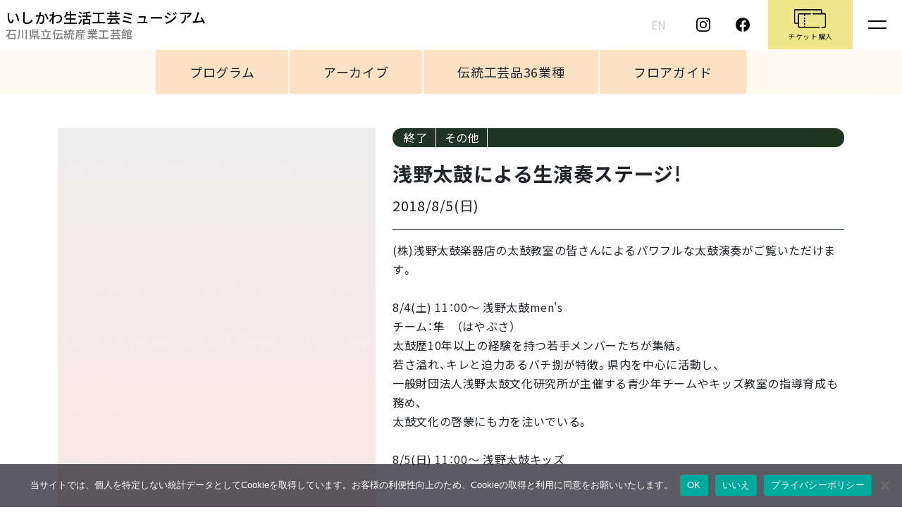

--- FILE ---
content_type: text/html; charset=UTF-8
request_url: https://www.ishikawa-densankan.jp/xo_event/xo_event-715/
body_size: 13877
content:
<!DOCTYPE HTML>
<html lang="ja">

<head>
  <meta charset="utf-8">
  <meta name="viewport" content="width=device-width,initial-scale=1">
  <link rel="icon" type="image/x-icon" href="https://www.ishikawa-densankan.jp/favicon.ico">
  <meta name="description" content="(株)浅野太鼓楽器店の太鼓教室の皆さんによるパワフルな太鼓演奏がご覧いただけます。8/4(土) 11：00～ 浅野太鼓men'sチーム：隼　（はやぶさ）太鼓歴10年以上の経験を持つ若手メンバーたちが集...">
<title>浅野太鼓による生演奏ステージ! &#8211; いしかわ生活工芸ミュージアム</title>
<meta name='robots' content='max-image-preview:large' />
<link rel='dns-prefetch' href='//code.jquery.com' />
<link rel='dns-prefetch' href='//cdn.jsdelivr.net' />
<link rel='dns-prefetch' href='//www.googletagmanager.com' />
<link rel="alternate" title="oEmbed (JSON)" type="application/json+oembed" href="https://www.ishikawa-densankan.jp/wp-json/oembed/1.0/embed?url=https%3A%2F%2Fwww.ishikawa-densankan.jp%2Fxo_event%2Fxo_event-715%2F" />
<link rel="alternate" title="oEmbed (XML)" type="text/xml+oembed" href="https://www.ishikawa-densankan.jp/wp-json/oembed/1.0/embed?url=https%3A%2F%2Fwww.ishikawa-densankan.jp%2Fxo_event%2Fxo_event-715%2F&#038;format=xml" />
<style id='wp-img-auto-sizes-contain-inline-css' type='text/css'>
img:is([sizes=auto i],[sizes^="auto," i]){contain-intrinsic-size:3000px 1500px}
/*# sourceURL=wp-img-auto-sizes-contain-inline-css */
</style>
<style id='wp-emoji-styles-inline-css' type='text/css'>

	img.wp-smiley, img.emoji {
		display: inline !important;
		border: none !important;
		box-shadow: none !important;
		height: 1em !important;
		width: 1em !important;
		margin: 0 0.07em !important;
		vertical-align: -0.1em !important;
		background: none !important;
		padding: 0 !important;
	}
/*# sourceURL=wp-emoji-styles-inline-css */
</style>
<style id='wp-block-library-inline-css' type='text/css'>
:root{--wp-block-synced-color:#7a00df;--wp-block-synced-color--rgb:122,0,223;--wp-bound-block-color:var(--wp-block-synced-color);--wp-editor-canvas-background:#ddd;--wp-admin-theme-color:#007cba;--wp-admin-theme-color--rgb:0,124,186;--wp-admin-theme-color-darker-10:#006ba1;--wp-admin-theme-color-darker-10--rgb:0,107,160.5;--wp-admin-theme-color-darker-20:#005a87;--wp-admin-theme-color-darker-20--rgb:0,90,135;--wp-admin-border-width-focus:2px}@media (min-resolution:192dpi){:root{--wp-admin-border-width-focus:1.5px}}.wp-element-button{cursor:pointer}:root .has-very-light-gray-background-color{background-color:#eee}:root .has-very-dark-gray-background-color{background-color:#313131}:root .has-very-light-gray-color{color:#eee}:root .has-very-dark-gray-color{color:#313131}:root .has-vivid-green-cyan-to-vivid-cyan-blue-gradient-background{background:linear-gradient(135deg,#00d084,#0693e3)}:root .has-purple-crush-gradient-background{background:linear-gradient(135deg,#34e2e4,#4721fb 50%,#ab1dfe)}:root .has-hazy-dawn-gradient-background{background:linear-gradient(135deg,#faaca8,#dad0ec)}:root .has-subdued-olive-gradient-background{background:linear-gradient(135deg,#fafae1,#67a671)}:root .has-atomic-cream-gradient-background{background:linear-gradient(135deg,#fdd79a,#004a59)}:root .has-nightshade-gradient-background{background:linear-gradient(135deg,#330968,#31cdcf)}:root .has-midnight-gradient-background{background:linear-gradient(135deg,#020381,#2874fc)}:root{--wp--preset--font-size--normal:16px;--wp--preset--font-size--huge:42px}.has-regular-font-size{font-size:1em}.has-larger-font-size{font-size:2.625em}.has-normal-font-size{font-size:var(--wp--preset--font-size--normal)}.has-huge-font-size{font-size:var(--wp--preset--font-size--huge)}.has-text-align-center{text-align:center}.has-text-align-left{text-align:left}.has-text-align-right{text-align:right}.has-fit-text{white-space:nowrap!important}#end-resizable-editor-section{display:none}.aligncenter{clear:both}.items-justified-left{justify-content:flex-start}.items-justified-center{justify-content:center}.items-justified-right{justify-content:flex-end}.items-justified-space-between{justify-content:space-between}.screen-reader-text{border:0;clip-path:inset(50%);height:1px;margin:-1px;overflow:hidden;padding:0;position:absolute;width:1px;word-wrap:normal!important}.screen-reader-text:focus{background-color:#ddd;clip-path:none;color:#444;display:block;font-size:1em;height:auto;left:5px;line-height:normal;padding:15px 23px 14px;text-decoration:none;top:5px;width:auto;z-index:100000}html :where(.has-border-color){border-style:solid}html :where([style*=border-top-color]){border-top-style:solid}html :where([style*=border-right-color]){border-right-style:solid}html :where([style*=border-bottom-color]){border-bottom-style:solid}html :where([style*=border-left-color]){border-left-style:solid}html :where([style*=border-width]){border-style:solid}html :where([style*=border-top-width]){border-top-style:solid}html :where([style*=border-right-width]){border-right-style:solid}html :where([style*=border-bottom-width]){border-bottom-style:solid}html :where([style*=border-left-width]){border-left-style:solid}html :where(img[class*=wp-image-]){height:auto;max-width:100%}:where(figure){margin:0 0 1em}html :where(.is-position-sticky){--wp-admin--admin-bar--position-offset:var(--wp-admin--admin-bar--height,0px)}@media screen and (max-width:600px){html :where(.is-position-sticky){--wp-admin--admin-bar--position-offset:0px}}

/*# sourceURL=wp-block-library-inline-css */
</style><style id='wp-block-image-inline-css' type='text/css'>
.wp-block-image>a,.wp-block-image>figure>a{display:inline-block}.wp-block-image img{box-sizing:border-box;height:auto;max-width:100%;vertical-align:bottom}@media not (prefers-reduced-motion){.wp-block-image img.hide{visibility:hidden}.wp-block-image img.show{animation:show-content-image .4s}}.wp-block-image[style*=border-radius] img,.wp-block-image[style*=border-radius]>a{border-radius:inherit}.wp-block-image.has-custom-border img{box-sizing:border-box}.wp-block-image.aligncenter{text-align:center}.wp-block-image.alignfull>a,.wp-block-image.alignwide>a{width:100%}.wp-block-image.alignfull img,.wp-block-image.alignwide img{height:auto;width:100%}.wp-block-image .aligncenter,.wp-block-image .alignleft,.wp-block-image .alignright,.wp-block-image.aligncenter,.wp-block-image.alignleft,.wp-block-image.alignright{display:table}.wp-block-image .aligncenter>figcaption,.wp-block-image .alignleft>figcaption,.wp-block-image .alignright>figcaption,.wp-block-image.aligncenter>figcaption,.wp-block-image.alignleft>figcaption,.wp-block-image.alignright>figcaption{caption-side:bottom;display:table-caption}.wp-block-image .alignleft{float:left;margin:.5em 1em .5em 0}.wp-block-image .alignright{float:right;margin:.5em 0 .5em 1em}.wp-block-image .aligncenter{margin-left:auto;margin-right:auto}.wp-block-image :where(figcaption){margin-bottom:1em;margin-top:.5em}.wp-block-image.is-style-circle-mask img{border-radius:9999px}@supports ((-webkit-mask-image:none) or (mask-image:none)) or (-webkit-mask-image:none){.wp-block-image.is-style-circle-mask img{border-radius:0;-webkit-mask-image:url('data:image/svg+xml;utf8,<svg viewBox="0 0 100 100" xmlns="http://www.w3.org/2000/svg"><circle cx="50" cy="50" r="50"/></svg>');mask-image:url('data:image/svg+xml;utf8,<svg viewBox="0 0 100 100" xmlns="http://www.w3.org/2000/svg"><circle cx="50" cy="50" r="50"/></svg>');mask-mode:alpha;-webkit-mask-position:center;mask-position:center;-webkit-mask-repeat:no-repeat;mask-repeat:no-repeat;-webkit-mask-size:contain;mask-size:contain}}:root :where(.wp-block-image.is-style-rounded img,.wp-block-image .is-style-rounded img){border-radius:9999px}.wp-block-image figure{margin:0}.wp-lightbox-container{display:flex;flex-direction:column;position:relative}.wp-lightbox-container img{cursor:zoom-in}.wp-lightbox-container img:hover+button{opacity:1}.wp-lightbox-container button{align-items:center;backdrop-filter:blur(16px) saturate(180%);background-color:#5a5a5a40;border:none;border-radius:4px;cursor:zoom-in;display:flex;height:20px;justify-content:center;opacity:0;padding:0;position:absolute;right:16px;text-align:center;top:16px;width:20px;z-index:100}@media not (prefers-reduced-motion){.wp-lightbox-container button{transition:opacity .2s ease}}.wp-lightbox-container button:focus-visible{outline:3px auto #5a5a5a40;outline:3px auto -webkit-focus-ring-color;outline-offset:3px}.wp-lightbox-container button:hover{cursor:pointer;opacity:1}.wp-lightbox-container button:focus{opacity:1}.wp-lightbox-container button:focus,.wp-lightbox-container button:hover,.wp-lightbox-container button:not(:hover):not(:active):not(.has-background){background-color:#5a5a5a40;border:none}.wp-lightbox-overlay{box-sizing:border-box;cursor:zoom-out;height:100vh;left:0;overflow:hidden;position:fixed;top:0;visibility:hidden;width:100%;z-index:100000}.wp-lightbox-overlay .close-button{align-items:center;cursor:pointer;display:flex;justify-content:center;min-height:40px;min-width:40px;padding:0;position:absolute;right:calc(env(safe-area-inset-right) + 16px);top:calc(env(safe-area-inset-top) + 16px);z-index:5000000}.wp-lightbox-overlay .close-button:focus,.wp-lightbox-overlay .close-button:hover,.wp-lightbox-overlay .close-button:not(:hover):not(:active):not(.has-background){background:none;border:none}.wp-lightbox-overlay .lightbox-image-container{height:var(--wp--lightbox-container-height);left:50%;overflow:hidden;position:absolute;top:50%;transform:translate(-50%,-50%);transform-origin:top left;width:var(--wp--lightbox-container-width);z-index:9999999999}.wp-lightbox-overlay .wp-block-image{align-items:center;box-sizing:border-box;display:flex;height:100%;justify-content:center;margin:0;position:relative;transform-origin:0 0;width:100%;z-index:3000000}.wp-lightbox-overlay .wp-block-image img{height:var(--wp--lightbox-image-height);min-height:var(--wp--lightbox-image-height);min-width:var(--wp--lightbox-image-width);width:var(--wp--lightbox-image-width)}.wp-lightbox-overlay .wp-block-image figcaption{display:none}.wp-lightbox-overlay button{background:none;border:none}.wp-lightbox-overlay .scrim{background-color:#fff;height:100%;opacity:.9;position:absolute;width:100%;z-index:2000000}.wp-lightbox-overlay.active{visibility:visible}@media not (prefers-reduced-motion){.wp-lightbox-overlay.active{animation:turn-on-visibility .25s both}.wp-lightbox-overlay.active img{animation:turn-on-visibility .35s both}.wp-lightbox-overlay.show-closing-animation:not(.active){animation:turn-off-visibility .35s both}.wp-lightbox-overlay.show-closing-animation:not(.active) img{animation:turn-off-visibility .25s both}.wp-lightbox-overlay.zoom.active{animation:none;opacity:1;visibility:visible}.wp-lightbox-overlay.zoom.active .lightbox-image-container{animation:lightbox-zoom-in .4s}.wp-lightbox-overlay.zoom.active .lightbox-image-container img{animation:none}.wp-lightbox-overlay.zoom.active .scrim{animation:turn-on-visibility .4s forwards}.wp-lightbox-overlay.zoom.show-closing-animation:not(.active){animation:none}.wp-lightbox-overlay.zoom.show-closing-animation:not(.active) .lightbox-image-container{animation:lightbox-zoom-out .4s}.wp-lightbox-overlay.zoom.show-closing-animation:not(.active) .lightbox-image-container img{animation:none}.wp-lightbox-overlay.zoom.show-closing-animation:not(.active) .scrim{animation:turn-off-visibility .4s forwards}}@keyframes show-content-image{0%{visibility:hidden}99%{visibility:hidden}to{visibility:visible}}@keyframes turn-on-visibility{0%{opacity:0}to{opacity:1}}@keyframes turn-off-visibility{0%{opacity:1;visibility:visible}99%{opacity:0;visibility:visible}to{opacity:0;visibility:hidden}}@keyframes lightbox-zoom-in{0%{transform:translate(calc((-100vw + var(--wp--lightbox-scrollbar-width))/2 + var(--wp--lightbox-initial-left-position)),calc(-50vh + var(--wp--lightbox-initial-top-position))) scale(var(--wp--lightbox-scale))}to{transform:translate(-50%,-50%) scale(1)}}@keyframes lightbox-zoom-out{0%{transform:translate(-50%,-50%) scale(1);visibility:visible}99%{visibility:visible}to{transform:translate(calc((-100vw + var(--wp--lightbox-scrollbar-width))/2 + var(--wp--lightbox-initial-left-position)),calc(-50vh + var(--wp--lightbox-initial-top-position))) scale(var(--wp--lightbox-scale));visibility:hidden}}
/*# sourceURL=https://www.ishikawa-densankan.jp/wp-includes/blocks/image/style.min.css */
</style>
<style id='global-styles-inline-css' type='text/css'>
:root{--wp--preset--aspect-ratio--square: 1;--wp--preset--aspect-ratio--4-3: 4/3;--wp--preset--aspect-ratio--3-4: 3/4;--wp--preset--aspect-ratio--3-2: 3/2;--wp--preset--aspect-ratio--2-3: 2/3;--wp--preset--aspect-ratio--16-9: 16/9;--wp--preset--aspect-ratio--9-16: 9/16;--wp--preset--color--black: #000000;--wp--preset--color--cyan-bluish-gray: #abb8c3;--wp--preset--color--white: #ffffff;--wp--preset--color--pale-pink: #f78da7;--wp--preset--color--vivid-red: #cf2e2e;--wp--preset--color--luminous-vivid-orange: #ff6900;--wp--preset--color--luminous-vivid-amber: #fcb900;--wp--preset--color--light-green-cyan: #7bdcb5;--wp--preset--color--vivid-green-cyan: #00d084;--wp--preset--color--pale-cyan-blue: #8ed1fc;--wp--preset--color--vivid-cyan-blue: #0693e3;--wp--preset--color--vivid-purple: #9b51e0;--wp--preset--gradient--vivid-cyan-blue-to-vivid-purple: linear-gradient(135deg,rgb(6,147,227) 0%,rgb(155,81,224) 100%);--wp--preset--gradient--light-green-cyan-to-vivid-green-cyan: linear-gradient(135deg,rgb(122,220,180) 0%,rgb(0,208,130) 100%);--wp--preset--gradient--luminous-vivid-amber-to-luminous-vivid-orange: linear-gradient(135deg,rgb(252,185,0) 0%,rgb(255,105,0) 100%);--wp--preset--gradient--luminous-vivid-orange-to-vivid-red: linear-gradient(135deg,rgb(255,105,0) 0%,rgb(207,46,46) 100%);--wp--preset--gradient--very-light-gray-to-cyan-bluish-gray: linear-gradient(135deg,rgb(238,238,238) 0%,rgb(169,184,195) 100%);--wp--preset--gradient--cool-to-warm-spectrum: linear-gradient(135deg,rgb(74,234,220) 0%,rgb(151,120,209) 20%,rgb(207,42,186) 40%,rgb(238,44,130) 60%,rgb(251,105,98) 80%,rgb(254,248,76) 100%);--wp--preset--gradient--blush-light-purple: linear-gradient(135deg,rgb(255,206,236) 0%,rgb(152,150,240) 100%);--wp--preset--gradient--blush-bordeaux: linear-gradient(135deg,rgb(254,205,165) 0%,rgb(254,45,45) 50%,rgb(107,0,62) 100%);--wp--preset--gradient--luminous-dusk: linear-gradient(135deg,rgb(255,203,112) 0%,rgb(199,81,192) 50%,rgb(65,88,208) 100%);--wp--preset--gradient--pale-ocean: linear-gradient(135deg,rgb(255,245,203) 0%,rgb(182,227,212) 50%,rgb(51,167,181) 100%);--wp--preset--gradient--electric-grass: linear-gradient(135deg,rgb(202,248,128) 0%,rgb(113,206,126) 100%);--wp--preset--gradient--midnight: linear-gradient(135deg,rgb(2,3,129) 0%,rgb(40,116,252) 100%);--wp--preset--font-size--small: 13px;--wp--preset--font-size--medium: 20px;--wp--preset--font-size--large: 36px;--wp--preset--font-size--x-large: 42px;--wp--preset--spacing--20: 0.44rem;--wp--preset--spacing--30: 0.67rem;--wp--preset--spacing--40: 1rem;--wp--preset--spacing--50: 1.5rem;--wp--preset--spacing--60: 2.25rem;--wp--preset--spacing--70: 3.38rem;--wp--preset--spacing--80: 5.06rem;--wp--preset--shadow--natural: 6px 6px 9px rgba(0, 0, 0, 0.2);--wp--preset--shadow--deep: 12px 12px 50px rgba(0, 0, 0, 0.4);--wp--preset--shadow--sharp: 6px 6px 0px rgba(0, 0, 0, 0.2);--wp--preset--shadow--outlined: 6px 6px 0px -3px rgb(255, 255, 255), 6px 6px rgb(0, 0, 0);--wp--preset--shadow--crisp: 6px 6px 0px rgb(0, 0, 0);}:where(.is-layout-flex){gap: 0.5em;}:where(.is-layout-grid){gap: 0.5em;}body .is-layout-flex{display: flex;}.is-layout-flex{flex-wrap: wrap;align-items: center;}.is-layout-flex > :is(*, div){margin: 0;}body .is-layout-grid{display: grid;}.is-layout-grid > :is(*, div){margin: 0;}:where(.wp-block-columns.is-layout-flex){gap: 2em;}:where(.wp-block-columns.is-layout-grid){gap: 2em;}:where(.wp-block-post-template.is-layout-flex){gap: 1.25em;}:where(.wp-block-post-template.is-layout-grid){gap: 1.25em;}.has-black-color{color: var(--wp--preset--color--black) !important;}.has-cyan-bluish-gray-color{color: var(--wp--preset--color--cyan-bluish-gray) !important;}.has-white-color{color: var(--wp--preset--color--white) !important;}.has-pale-pink-color{color: var(--wp--preset--color--pale-pink) !important;}.has-vivid-red-color{color: var(--wp--preset--color--vivid-red) !important;}.has-luminous-vivid-orange-color{color: var(--wp--preset--color--luminous-vivid-orange) !important;}.has-luminous-vivid-amber-color{color: var(--wp--preset--color--luminous-vivid-amber) !important;}.has-light-green-cyan-color{color: var(--wp--preset--color--light-green-cyan) !important;}.has-vivid-green-cyan-color{color: var(--wp--preset--color--vivid-green-cyan) !important;}.has-pale-cyan-blue-color{color: var(--wp--preset--color--pale-cyan-blue) !important;}.has-vivid-cyan-blue-color{color: var(--wp--preset--color--vivid-cyan-blue) !important;}.has-vivid-purple-color{color: var(--wp--preset--color--vivid-purple) !important;}.has-black-background-color{background-color: var(--wp--preset--color--black) !important;}.has-cyan-bluish-gray-background-color{background-color: var(--wp--preset--color--cyan-bluish-gray) !important;}.has-white-background-color{background-color: var(--wp--preset--color--white) !important;}.has-pale-pink-background-color{background-color: var(--wp--preset--color--pale-pink) !important;}.has-vivid-red-background-color{background-color: var(--wp--preset--color--vivid-red) !important;}.has-luminous-vivid-orange-background-color{background-color: var(--wp--preset--color--luminous-vivid-orange) !important;}.has-luminous-vivid-amber-background-color{background-color: var(--wp--preset--color--luminous-vivid-amber) !important;}.has-light-green-cyan-background-color{background-color: var(--wp--preset--color--light-green-cyan) !important;}.has-vivid-green-cyan-background-color{background-color: var(--wp--preset--color--vivid-green-cyan) !important;}.has-pale-cyan-blue-background-color{background-color: var(--wp--preset--color--pale-cyan-blue) !important;}.has-vivid-cyan-blue-background-color{background-color: var(--wp--preset--color--vivid-cyan-blue) !important;}.has-vivid-purple-background-color{background-color: var(--wp--preset--color--vivid-purple) !important;}.has-black-border-color{border-color: var(--wp--preset--color--black) !important;}.has-cyan-bluish-gray-border-color{border-color: var(--wp--preset--color--cyan-bluish-gray) !important;}.has-white-border-color{border-color: var(--wp--preset--color--white) !important;}.has-pale-pink-border-color{border-color: var(--wp--preset--color--pale-pink) !important;}.has-vivid-red-border-color{border-color: var(--wp--preset--color--vivid-red) !important;}.has-luminous-vivid-orange-border-color{border-color: var(--wp--preset--color--luminous-vivid-orange) !important;}.has-luminous-vivid-amber-border-color{border-color: var(--wp--preset--color--luminous-vivid-amber) !important;}.has-light-green-cyan-border-color{border-color: var(--wp--preset--color--light-green-cyan) !important;}.has-vivid-green-cyan-border-color{border-color: var(--wp--preset--color--vivid-green-cyan) !important;}.has-pale-cyan-blue-border-color{border-color: var(--wp--preset--color--pale-cyan-blue) !important;}.has-vivid-cyan-blue-border-color{border-color: var(--wp--preset--color--vivid-cyan-blue) !important;}.has-vivid-purple-border-color{border-color: var(--wp--preset--color--vivid-purple) !important;}.has-vivid-cyan-blue-to-vivid-purple-gradient-background{background: var(--wp--preset--gradient--vivid-cyan-blue-to-vivid-purple) !important;}.has-light-green-cyan-to-vivid-green-cyan-gradient-background{background: var(--wp--preset--gradient--light-green-cyan-to-vivid-green-cyan) !important;}.has-luminous-vivid-amber-to-luminous-vivid-orange-gradient-background{background: var(--wp--preset--gradient--luminous-vivid-amber-to-luminous-vivid-orange) !important;}.has-luminous-vivid-orange-to-vivid-red-gradient-background{background: var(--wp--preset--gradient--luminous-vivid-orange-to-vivid-red) !important;}.has-very-light-gray-to-cyan-bluish-gray-gradient-background{background: var(--wp--preset--gradient--very-light-gray-to-cyan-bluish-gray) !important;}.has-cool-to-warm-spectrum-gradient-background{background: var(--wp--preset--gradient--cool-to-warm-spectrum) !important;}.has-blush-light-purple-gradient-background{background: var(--wp--preset--gradient--blush-light-purple) !important;}.has-blush-bordeaux-gradient-background{background: var(--wp--preset--gradient--blush-bordeaux) !important;}.has-luminous-dusk-gradient-background{background: var(--wp--preset--gradient--luminous-dusk) !important;}.has-pale-ocean-gradient-background{background: var(--wp--preset--gradient--pale-ocean) !important;}.has-electric-grass-gradient-background{background: var(--wp--preset--gradient--electric-grass) !important;}.has-midnight-gradient-background{background: var(--wp--preset--gradient--midnight) !important;}.has-small-font-size{font-size: var(--wp--preset--font-size--small) !important;}.has-medium-font-size{font-size: var(--wp--preset--font-size--medium) !important;}.has-large-font-size{font-size: var(--wp--preset--font-size--large) !important;}.has-x-large-font-size{font-size: var(--wp--preset--font-size--x-large) !important;}
/*# sourceURL=global-styles-inline-css */
</style>

<style id='classic-theme-styles-inline-css' type='text/css'>
/*! This file is auto-generated */
.wp-block-button__link{color:#fff;background-color:#32373c;border-radius:9999px;box-shadow:none;text-decoration:none;padding:calc(.667em + 2px) calc(1.333em + 2px);font-size:1.125em}.wp-block-file__button{background:#32373c;color:#fff;text-decoration:none}
/*# sourceURL=/wp-includes/css/classic-themes.min.css */
</style>
<link rel='stylesheet' id='bogo-css' href='https://www.ishikawa-densankan.jp/wp-content/plugins/bogo/includes/css/style.css?ver=3.9.1' type='text/css' media='all' />
<link rel='stylesheet' id='cookie-notice-front-css' href='https://www.ishikawa-densankan.jp/wp-content/plugins/cookie-notice/css/front.min.css?ver=2.5.11' type='text/css' media='all' />
<link rel='stylesheet' id='lbwps-styles-css' href='https://www.ishikawa-densankan.jp/wp-content/plugins/lightbox-photoswipe/assets/ps4/styles/default.css?ver=5.8.1' type='text/css' media='all' />
<link rel='stylesheet' id='search-filter-plugin-styles-css' href='https://www.ishikawa-densankan.jp/wp-content/plugins/search-filter-pro/public/assets/css/search-filter.min.css?ver=2.5.21' type='text/css' media='all' />
<link rel='stylesheet' id='xo-event-calendar-css' href='https://www.ishikawa-densankan.jp/wp-content/plugins/xo-event-calendar/css/xo-event-calendar.css?ver=3.2.10' type='text/css' media='all' />
<link rel='stylesheet' id='xo-event-calendar-event-calendar-css' href='https://www.ishikawa-densankan.jp/wp-content/plugins/xo-event-calendar/build/event-calendar/style-index.css?ver=3.2.10' type='text/css' media='all' />
<link rel='stylesheet' id='yakuhan-css' href='https://cdn.jsdelivr.net/npm/yakuhanjp@4.0.1/dist/css/yakuhanjp.css?ver=08f79208fb15a412bdc3750bcd157580' type='text/css' media='all' />
<link rel='stylesheet' id='bootstrap5-css' href='https://cdn.jsdelivr.net/npm/bootstrap@5.2.3/dist/css/bootstrap.min.css?ver=08f79208fb15a412bdc3750bcd157580' type='text/css' media='all' />
<link rel='stylesheet' id='swiper-css' href='https://www.ishikawa-densankan.jp/wp-content/themes/Traditional-Art-and-Craft/dist/css/swiper-bundle.min.css?ver=08f79208fb15a412bdc3750bcd157580' type='text/css' media='all' />
<link rel='stylesheet' id='hint-css' href='https://www.ishikawa-densankan.jp/wp-content/themes/Traditional-Art-and-Craft/dist/css/scroll-hint.css?ver=08f79208fb15a412bdc3750bcd157580' type='text/css' media='all' />
<link rel='stylesheet' id='main-style-css' href='https://www.ishikawa-densankan.jp/wp-content/themes/Traditional-Art-and-Craft/style.css?ver=1759975119' type='text/css' media='all' />
<link rel='stylesheet' id='mts_simple_booking_front-css' href='https://www.ishikawa-densankan.jp/wp-content/plugins/mts-simple-booking/css/mtssb-front.css?ver=08f79208fb15a412bdc3750bcd157580' type='text/css' media='all' />
<script type="text/javascript" src="https://code.jquery.com/jquery-3.6.4.min.js" id="jquery-js"></script>
<script type="text/javascript" id="search-filter-plugin-build-js-extra">
/* <![CDATA[ */
var SF_LDATA = {"ajax_url":"https://www.ishikawa-densankan.jp/wp-admin/admin-ajax.php","home_url":"https://www.ishikawa-densankan.jp/","extensions":[]};
//# sourceURL=search-filter-plugin-build-js-extra
/* ]]> */
</script>
<script type="text/javascript" src="https://www.ishikawa-densankan.jp/wp-content/plugins/search-filter-pro/public/assets/js/search-filter-build.min.js?ver=2.5.21" id="search-filter-plugin-build-js"></script>
<script type="text/javascript" src="https://www.ishikawa-densankan.jp/wp-content/plugins/search-filter-pro/public/assets/js/chosen.jquery.min.js?ver=2.5.21" id="search-filter-plugin-chosen-js"></script>
<script type="text/javascript" src="https://cdn.jsdelivr.net/npm/bootstrap@5.2.3/dist/js/bootstrap.bundle.min.js" id="bootstrap5-js"></script>
<script type="text/javascript" src="https://www.ishikawa-densankan.jp/wp-content/themes/Traditional-Art-and-Craft/dist/js/swiper-bundle.min.js" id="swiper-js"></script>
<script type="text/javascript" src="https://www.ishikawa-densankan.jp/wp-content/themes/Traditional-Art-and-Craft/dist/js/scroll-hint.min.js" id="hint-js"></script>

<!-- Site Kit によって追加された Google タグ（gtag.js）スニペット -->
<!-- Google アナリティクス スニペット (Site Kit が追加) -->
<script type="text/javascript" src="https://www.googletagmanager.com/gtag/js?id=GT-T94VBZK6" id="google_gtagjs-js" async></script>
<script type="text/javascript" id="google_gtagjs-js-after">
/* <![CDATA[ */
window.dataLayer = window.dataLayer || [];function gtag(){dataLayer.push(arguments);}
gtag("set","linker",{"domains":["www.ishikawa-densankan.jp"]});
gtag("js", new Date());
gtag("set", "developer_id.dZTNiMT", true);
gtag("config", "GT-T94VBZK6");
//# sourceURL=google_gtagjs-js-after
/* ]]> */
</script>
<link rel="https://api.w.org/" href="https://www.ishikawa-densankan.jp/wp-json/" /><link rel="alternate" title="JSON" type="application/json" href="https://www.ishikawa-densankan.jp/wp-json/wp/v2/xo_event/715" /><link rel="EditURI" type="application/rsd+xml" title="RSD" href="https://www.ishikawa-densankan.jp/xmlrpc.php?rsd" />

<link rel="canonical" href="https://www.ishikawa-densankan.jp/xo_event/xo_event-715/" />
<link rel='shortlink' href='https://www.ishikawa-densankan.jp/?p=715' />
<meta name="generator" content="Site Kit by Google 1.168.0" />
<meta property="og:type" content="article">
<meta property="og:url" content="https://www.ishikawa-densankan.jp/xo_event/xo_event-715/">
<meta property="og:title" content="浅野太鼓による生演奏ステージ!">
<meta property="og:description" content="(株)浅野太鼓楽器店の太鼓教室の皆さんによるパワフルな太鼓演奏がご覧いただけます。8/4(土) 11：00～ 浅野太鼓men&#039;sチーム：隼　（はやぶさ）太鼓歴1...">
<meta property="og:image" content="https://www.ishikawa-densankan.jp/wp-content/themes/Traditional-Art-and-Craft/images/OGP.png">
<meta property="og:site_name" content="いしかわ生活工芸ミュージアム">
<meta property="og:locale" content="ja_JP">
<meta name="twitter:card" content="summary_large_image">
</head>

<body class="wp-singular xo_event-template-default single single-xo_event postid-715 wp-theme-Traditional-Art-and-Craft ja cookies-not-set">

  <header class="fixed-top">
    <nav class="navbar p-0">
      <div class="container-fluid align-items-center g-0">
        <a class="navbar-brand ps-2" href="https://www.ishikawa-densankan.jp">
          <h1 class="site-title mb-0">いしかわ生活工芸ミュージアム <span>石川県立伝統産業工芸館</span></h1>        </a>
        <div class="col-auto ms-auto align-items-center d-none d-md-flex">
          <ul class="bogo-language-switcher list-view"><li class="en-US en first"><span class="bogo-language-name">EN</span></li>
<li class="ja current last"><span class="bogo-language-name"><a rel="alternate" hreflang="ja" href="https://www.ishikawa-densankan.jp/xo_event/xo_event-715/" title="JP" class="current" aria-current="page">JP</a></span></li>
</ul><a class="nav_icon" href="https://www.instagram.com/densankan/" target="_blank"><img src="https://www.ishikawa-densankan.jp/wp-content/themes/Traditional-Art-and-Craft/images/instagram.svg" alt="instagram"></a><a class="nav_icon" href="https://www.facebook.com/DENSANKAN/" target="_blank"><img src="https://www.ishikawa-densankan.jp/wp-content/themes/Traditional-Art-and-Craft/images/facebook.svg" alt="facebook"></a><a class="nav_e-tix ms-auto" href="https://www.e-tix.jp/ishikawa-densankan/" target="_blank"><span>チケット購入</span></a>        </div>
        <button class="navbar-toggler" type="button" data-bs-toggle="collapse" data-bs-target="#main-menu" aria-controls="main-menu" aria-expanded="false" aria-label="Toggle navigation">
  <span class="navbar-toggler-icon"></span>
</button>

<div class="collapse navbar-collapse" id="main-menu">
  <ul id="menu-header" class="navbar-nav ms-auto "><li  id="menu-item-505" class="menu-item menu-item-type-custom menu-item-object-custom menu-item-home nav-item nav-item-505"><a href="https://www.ishikawa-densankan.jp/" class="nav-link ">ホーム</a></li>
<li  id="menu-item-93" class="menu-item menu-item-type-post_type menu-item-object-page nav-item nav-item-93"><a href="https://www.ishikawa-densankan.jp/information/" class="nav-link ">インフォメーション</a></li>
<li  id="menu-item-2037" class="menu-item menu-item-type-post_type menu-item-object-page nav-item nav-item-2037"><a href="https://www.ishikawa-densankan.jp/experience-program/" class="nav-link ">体験プログラム</a></li>
<li  id="menu-item-80" class="menu-item menu-item-type-post_type menu-item-object-page nav-item nav-item-80"><a href="https://www.ishikawa-densankan.jp/inquiry/" class="nav-link ">お問い合わせ</a></li>
</ul>  <div class="d-flex d-md-none justify-content-between w-100">
    <ul class="bogo-language-switcher list-view"><li class="en-US en first"><span class="bogo-language-name">EN</span></li>
<li class="ja current last"><span class="bogo-language-name"><a rel="alternate" hreflang="ja" href="https://www.ishikawa-densankan.jp/xo_event/xo_event-715/" title="JP" class="current" aria-current="page">JP</a></span></li>
</ul><a class="nav_icon" href="https://www.instagram.com/densankan/" target="_blank"><img src="https://www.ishikawa-densankan.jp/wp-content/themes/Traditional-Art-and-Craft/images/instagram.svg" target="_blank"></a><a class="nav_icon" href="https://www.facebook.com/DENSANKAN/" target="_blank"><img src="https://www.ishikawa-densankan.jp/wp-content/themes/Traditional-Art-and-Craft/images/facebook.svg" target="_blank"></a>    <a class="nav_e-tix" href="https://www.e-tix.jp/ishikawa-densankan/" target="_blank"><span>チケット購入</span></a>
  </div>
</div>      </div>
    </nav>

  </header>

  <main role="main">
    <div id="navigation" class="nav_main">
  <ul id="menu-g_nav" class="g-nav ms-auto mb-0 "><li id="menu-item-459" class="menu-item menu-item-type-post_type menu-item-object-page menu-item-459"><a href="https://www.ishikawa-densankan.jp/program/">プログラム</a></li>
<li id="menu-item-461" class="menu-item menu-item-type-custom menu-item-object-custom menu-item-461"><a href="https://www.ishikawa-densankan.jp/xo_event">アーカイブ</a></li>
<li id="menu-item-460" class="menu-item menu-item-type-post_type_archive menu-item-object-collection menu-item-460"><a href="https://www.ishikawa-densankan.jp/collection/">伝統工芸品36業種</a></li>
<li id="menu-item-458" class="menu-item menu-item-type-post_type menu-item-object-page menu-item-458"><a href="https://www.ishikawa-densankan.jp/floor_guide/">フロアガイド</a></li>
</ul></div>

<script>
  $(document).ready(function() {
    var lastScrollTop = 0;
    $(window).scroll(function() {
      var currentScroll = $(this).scrollTop();
      if (currentScroll > lastScrollTop) {
        // console.log("下にスクロールしています");
        $('#navigation').css('top', '-70px');
      } else {
        // console.log("上にスクロールしています");
        $('#navigation').css('top', '70px');
      }
      lastScrollTop = currentScroll <= 0 ? 0 : currentScroll;
    });
  });
</script>

    <div class="section">
      <div class="container">
        <div class="event__row row justify-content-center my-5">
          <div class="col-12 col-md-5"><div><img class="card-img-top mb-4" src="https://www.ishikawa-densankan.jp/wp-content/themes/Traditional-Art-and-Craft/images/noimg.png" title="NoImage"></div></div><div class="col-12 col-md-7"><div class="d-flex flex-wrap event_set st_end"><div class="event_status col-auto st_end__cont">終了</div>
<div class="event_cat col-auto sonota">その他</div>
</div><div class="event_info"><h4 class="event_title"><b>浅野太鼓による生演奏ステージ!</b></h4><p class="event_kikan mb-0"><span>2018/8/5(日)</span></p></div><!-- wp:paragraph -->
<p>(株)浅野太鼓楽器店の太鼓教室の皆さんによるパワフルな太鼓演奏がご覧いただけます。<br><br>8/4(土) 11：00～ 浅野太鼓men's<br>チーム：隼　（はやぶさ）<br>太鼓歴10年以上の経験を持つ若手メンバーたちが集結。<br>若さ溢れ、キレと迫力あるバチ捌が特徴。県内を中心に活動し、<br>一般財団法人浅野太鼓文化研究所が主催する青少年チームやキッズ教室の指導育成も務め、<br>太鼓文化の啓蒙にも力を注いでいる。<br><br>8/5(日) 11：00～ 浅野太鼓キッズ</p>
<!-- /wp:paragraph --></div></div>        </div>
      </div><!-- container -->
    </div><!-- section -->
    <!-- Modal -->
    <div class="modal fade" id="imageModal" tabindex="-1" aria-labelledby="imageModalLabel" aria-hidden="true">
      <div class="modal-dialog modal-dialog-centered modal-xl">
        <img src="<br />
<b>Warning</b>:  Undefined variable $image_url in <b>/home/densankan/ishikawa-densankan.jp/public_html/wp-content/themes/Traditional-Art-and-Craft/single-xo_event.php</b> on line <b>60</b><br />
<br />
<b>Warning</b>:  Trying to access array offset on value of type null in <b>/home/densankan/ishikawa-densankan.jp/public_html/wp-content/themes/Traditional-Art-and-Craft/single-xo_event.php</b> on line <b>60</b><br />
" alt="浅野太鼓による生演奏ステージ!" class="img-fluid d-block mx-auto" style="background: white;">
      </div>
    </div>

<!-- 前後の投稿リンク -->
<div class="container-fluid">
  <div class="post-navigation row mb-5 justify-content-between align-items-end">
    <div class="previous-post col">
      <a href="https://www.ishikawa-densankan.jp/xo_event/xo_event-764/" title="GW特別企画！和太鼓演奏会「浅野太鼓」">GW特別企画！和太鼓演奏会「浅野太鼓」</a>    </div>
    <div class="next-post col text-end">
      <a href="https://www.ishikawa-densankan.jp/xo_event/xo_event-702/" title="秋のミュージアムウィーク">秋のミュージアムウィーク</a>    </div>
  </div>
</div>
<br>

  <div class="section ft_section bg_main">
          <div class="container">
      <aside class="widgets">
        <div class="row row-cols-2 row-cols-md-5 justify-content-center g-5">
          <div class="col">
<figure class="wp-block-image size-full"><a href="http://ishikawa-densankan.jp/demonstration/"><img loading="lazy" decoding="async" width="400" height="285" src="http://ishikawa-densankan.jp/wp-content/uploads/2024/05/jituen.webp" alt="伝統工芸士による実演・体験" class="wp-image-927" srcset="https://www.ishikawa-densankan.jp/wp-content/uploads/2024/05/jituen.webp 400w, https://www.ishikawa-densankan.jp/wp-content/uploads/2024/05/jituen-300x214.webp 300w" sizes="auto, (max-width: 400px) 100vw, 400px" /></a></figure>
</div><div class="col">
<figure class="wp-block-image size-full"><a href="http://ishikawa-densankan.jp/experience-program/"><img loading="lazy" decoding="async" width="400" height="284" src="http://ishikawa-densankan.jp/wp-content/uploads/2024/05/taiken.png" alt="体験プログラム" class="wp-image-928" srcset="https://www.ishikawa-densankan.jp/wp-content/uploads/2024/05/taiken.png 400w, https://www.ishikawa-densankan.jp/wp-content/uploads/2024/05/taiken-300x213.png 300w" sizes="auto, (max-width: 400px) 100vw, 400px" /></a></figure>
</div><div class="col">
<figure class="wp-block-image size-full"><a href="http://ishikawa-densankan.jp/mikke/"><img loading="lazy" decoding="async" width="400" height="283" src="http://ishikawa-densankan.jp/wp-content/uploads/2024/05/mikke.png" alt="いしかわのすてきなものMIKKE" class="wp-image-926" srcset="https://www.ishikawa-densankan.jp/wp-content/uploads/2024/05/mikke.png 400w, https://www.ishikawa-densankan.jp/wp-content/uploads/2024/05/mikke-300x212.png 300w" sizes="auto, (max-width: 400px) 100vw, 400px" /></a></figure>
</div>        </div>
      </aside>
    </div><!-- .container -->
    </div>
</main>

<!-- FOOTER -->
<footer id="footer" class="footer">
  <div id="page-top"><a href="#" aria-label="ページトップへ戻る"><svg xmlns="http://www.w3.org/2000/svg" width="16" height="16" fill="currentColor" class="bi bi-chevron-up" viewBox="0 0 16 16">
        <path fill-rule="evenodd" d="M7.646 4.646a.5.5 0 0 1 .708 0l6 6a.5.5 0 0 1-.708.708L8 5.707l-5.646 5.647a.5.5 0 0 1-.708-.708z" />
      </svg></a></div>
  <div class="container">
    <div class="row g-3 justify-content-between mb-4">
      <div class="col-12 col-md ft_info">
                  <p class="mb-2"><span class="span">住 所</span>〒920-0936 金沢市兼六町1番1号</p>
          <p><span class="span">TEL</span>076-262-2020</p>
          <p><span class="span">FAX</span>076-262-8690</p>
          <p><span class="span">開館時間</span><span>午前9時から午後5時 <small class="d-inline-block">（入館は4時45分まで）</small></span></p>
          <p><span class="span">休館日</span><span>4月～11月は、毎月第3木曜日 <br>12月～3月は、毎週木曜日及び年末・年始 <small class="d-inline-block">（祝日の木曜日は除く）</small></span></p>
              </div>

      <div class="col-12 col-md-auto">
        <a class="navbar-brand text-center" href="https://www.ishikawa-densankan.jp">
          <h1 class="site-title mb-0">いしかわ生活工芸ミュージアム <span>石川県立伝統産業工芸館</span></h1>        </a>
      </div>
    </div>
    <div class="row justify-content-center g-0 align-items-center">
      <div class="col-auto">
        <p class="mb-0 small copy"><small>
            <svg xmlns="http://www.w3.org/2000/svg" width="12" height="12" fill="currentColor" class="bi bi-c-circle" viewBox="0 0 16 16">
              <path d="M1 8a7 7 0 1 0 14 0A7 7 0 0 0 1 8m15 0A8 8 0 1 1 0 8a8 8 0 0 1 16 0M8.146 4.992c-1.212 0-1.927.92-1.927 2.502v1.06c0 1.571.703 2.462 1.927 2.462.979 0 1.641-.586 1.729-1.418h1.295v.093c-.1 1.448-1.354 2.467-3.03 2.467-2.091 0-3.269-1.336-3.269-3.603V7.482c0-2.261 1.201-3.638 3.27-3.638 1.681 0 2.935 1.054 3.029 2.572v.088H9.875c-.088-.879-.768-1.512-1.729-1.512" />
            </svg> 2010 - 2026            TRADITIONAL ARTS & CRAFTS OF ISHIKAWA.</small> - </p>
      </div>
      <div class="col-auto">
        <ul class="ft-nav ms-2"><li id="menu-item-577" class="menu-item menu-item-type-post_type menu-item-object-page menu-item-privacy-policy menu-item-577"><a rel="privacy-policy" href="https://www.ishikawa-densankan.jp/privacy-policy/"><span>プライバシーポリシー</span></a></li>
</ul>      </div>
    </div>
  </div>
</footer>

<script type="speculationrules">
{"prefetch":[{"source":"document","where":{"and":[{"href_matches":"/*"},{"not":{"href_matches":["/wp-*.php","/wp-admin/*","/wp-content/uploads/*","/wp-content/*","/wp-content/plugins/*","/wp-content/themes/Traditional-Art-and-Craft/*","/*\\?(.+)"]}},{"not":{"selector_matches":"a[rel~=\"nofollow\"]"}},{"not":{"selector_matches":".no-prefetch, .no-prefetch a"}}]},"eagerness":"conservative"}]}
</script>
<div class="pswp" tabindex="-1" role="dialog" aria-hidden="true">
    <div class="pswp__bg"></div>
    <div class="pswp__scroll-wrap">
        <div class="pswp__container">
            <div class="pswp__item"></div>
            <div class="pswp__item"></div>
            <div class="pswp__item"></div>
        </div>
        <div class="pswp__ui pswp__ui--hidden">
            <div class="pswp__top-bar">
                <div class="pswp__counter"></div>
                <button class="pswp__button pswp__button--close wp-dark-mode-ignore" title="Close [Esc]"></button>
                <button class="pswp__button pswp__button--share wp-dark-mode-ignore" title="Share"></button>
                <button class="pswp__button pswp__button--fs wp-dark-mode-ignore" title="Toggle fullscreen [F]"></button>
                <button class="pswp__button pswp__button--zoom wp-dark-mode-ignore" title="Zoom in/out"></button>
                <div class="pswp__preloader">
                    <div class="pswp__preloader__icn">
                        <div class="pswp__preloader__cut">
                            <div class="pswp__preloader__donut"></div>
                        </div>
                    </div>
                </div>
            </div>
            <div class="pswp__share-modal pswp__share-modal--hidden pswp__single-tap">
                <div class="pswp__share-tooltip">
                </div>
            </div>
            <button class="pswp__button pswp__button--arrow--left wp-dark-mode-ignore" title="Previous [←]"></button>
            <button class="pswp__button pswp__button--arrow--right wp-dark-mode-ignore" title="Next [→]"></button>
            <div class="pswp__caption">
                <div class="pswp__caption__center"></div>
            </div>
        </div>
    </div>
</div>
<script type="text/javascript" id="cookie-notice-front-js-before">
/* <![CDATA[ */
var cnArgs = {"ajaxUrl":"https:\/\/www.ishikawa-densankan.jp\/wp-admin\/admin-ajax.php","nonce":"139e18a2cf","hideEffect":"fade","position":"bottom","onScroll":false,"onScrollOffset":100,"onClick":false,"cookieName":"cookie_notice_accepted","cookieTime":2592000,"cookieTimeRejected":2592000,"globalCookie":false,"redirection":true,"cache":false,"revokeCookies":false,"revokeCookiesOpt":"automatic"};

//# sourceURL=cookie-notice-front-js-before
/* ]]> */
</script>
<script type="text/javascript" src="https://www.ishikawa-densankan.jp/wp-content/plugins/cookie-notice/js/front.min.js?ver=2.5.11" id="cookie-notice-front-js"></script>
<script type="text/javascript" id="lbwps-js-extra">
/* <![CDATA[ */
var lbwpsOptions = {"label_facebook":"Share on Facebook","label_twitter":"Tweet","label_pinterest":"Pin it","label_download":"Download image","label_copyurl":"Copy image URL","label_ui_close":"Close [Esc]","label_ui_zoom":"Zoom","label_ui_prev":"Previous [\u2190]","label_ui_next":"Next [\u2192]","label_ui_error":"The image cannot be loaded","label_ui_fullscreen":"Toggle fullscreen [F]","label_ui_download":"Download image","share_facebook":"1","share_twitter":"1","share_pinterest":"1","share_download":"1","share_direct":"0","share_copyurl":"0","close_on_drag":"1","history":"1","show_counter":"1","show_fullscreen":"1","show_download":"0","show_zoom":"1","show_caption":"1","loop":"0","pinchtoclose":"1","taptotoggle":"1","close_on_click":"1","fulldesktop":"0","use_alt":"0","usecaption":"1","desktop_slider":"1","share_custom_label":"","share_custom_link":"","wheelmode":"close","spacing":"12","idletime":"4000","hide_scrollbars":"1","caption_type":"overlay","bg_opacity":"50","padding_left":"0","padding_top":"0","padding_right":"0","padding_bottom":"0"};
//# sourceURL=lbwps-js-extra
/* ]]> */
</script>
<script type="text/javascript" src="https://www.ishikawa-densankan.jp/wp-content/plugins/lightbox-photoswipe/assets/ps4/scripts.js?ver=5.8.1" id="lbwps-js"></script>
<script type="text/javascript" src="https://www.ishikawa-densankan.jp/wp-includes/js/jquery/ui/core.min.js?ver=1.13.3" id="jquery-ui-core-js"></script>
<script type="text/javascript" src="https://www.ishikawa-densankan.jp/wp-includes/js/jquery/ui/datepicker.min.js?ver=1.13.3" id="jquery-ui-datepicker-js"></script>
<script type="text/javascript" id="jquery-ui-datepicker-js-after">
/* <![CDATA[ */
jQuery(function(jQuery){jQuery.datepicker.setDefaults({"closeText":"\u9589\u3058\u308b","currentText":"\u4eca\u65e5","monthNames":["1\u6708","2\u6708","3\u6708","4\u6708","5\u6708","6\u6708","7\u6708","8\u6708","9\u6708","10\u6708","11\u6708","12\u6708"],"monthNamesShort":["1\u6708","2\u6708","3\u6708","4\u6708","5\u6708","6\u6708","7\u6708","8\u6708","9\u6708","10\u6708","11\u6708","12\u6708"],"nextText":"\u6b21","prevText":"\u524d","dayNames":["\u65e5\u66dc\u65e5","\u6708\u66dc\u65e5","\u706b\u66dc\u65e5","\u6c34\u66dc\u65e5","\u6728\u66dc\u65e5","\u91d1\u66dc\u65e5","\u571f\u66dc\u65e5"],"dayNamesShort":["\u65e5","\u6708","\u706b","\u6c34","\u6728","\u91d1","\u571f"],"dayNamesMin":["\u65e5","\u6708","\u706b","\u6c34","\u6728","\u91d1","\u571f"],"dateFormat":"yy\u5e74mm\u6708d\u65e5","firstDay":1,"isRTL":false});});
//# sourceURL=jquery-ui-datepicker-js-after
/* ]]> */
</script>
<script type="text/javascript" id="xo-event-calendar-ajax-js-extra">
/* <![CDATA[ */
var xo_event_calendar_object = {"ajax_url":"https://www.ishikawa-densankan.jp/wp-admin/admin-ajax.php","action":"xo_event_calendar_month"};
var xo_simple_calendar_object = {"ajax_url":"https://www.ishikawa-densankan.jp/wp-admin/admin-ajax.php","action":"xo_simple_calendar_month"};
//# sourceURL=xo-event-calendar-ajax-js-extra
/* ]]> */
</script>
<script type="text/javascript" src="https://www.ishikawa-densankan.jp/wp-content/plugins/xo-event-calendar/js/ajax.js?ver=3.2.10" id="xo-event-calendar-ajax-js"></script>
<script type="text/javascript" src="https://www.ishikawa-densankan.jp/wp-content/themes/Traditional-Art-and-Craft/js/base.js?ver=1750637361" id="base-js"></script>
<script type="text/javascript" src="https://www.ishikawa-densankan.jp/wp-content/themes/Traditional-Art-and-Craft/js/pagetop.js?ver=08f79208fb15a412bdc3750bcd157580" id="pagetop-js"></script>
<script id="wp-emoji-settings" type="application/json">
{"baseUrl":"https://s.w.org/images/core/emoji/17.0.2/72x72/","ext":".png","svgUrl":"https://s.w.org/images/core/emoji/17.0.2/svg/","svgExt":".svg","source":{"concatemoji":"https://www.ishikawa-densankan.jp/wp-includes/js/wp-emoji-release.min.js?ver=08f79208fb15a412bdc3750bcd157580"}}
</script>
<script type="module">
/* <![CDATA[ */
/*! This file is auto-generated */
const a=JSON.parse(document.getElementById("wp-emoji-settings").textContent),o=(window._wpemojiSettings=a,"wpEmojiSettingsSupports"),s=["flag","emoji"];function i(e){try{var t={supportTests:e,timestamp:(new Date).valueOf()};sessionStorage.setItem(o,JSON.stringify(t))}catch(e){}}function c(e,t,n){e.clearRect(0,0,e.canvas.width,e.canvas.height),e.fillText(t,0,0);t=new Uint32Array(e.getImageData(0,0,e.canvas.width,e.canvas.height).data);e.clearRect(0,0,e.canvas.width,e.canvas.height),e.fillText(n,0,0);const a=new Uint32Array(e.getImageData(0,0,e.canvas.width,e.canvas.height).data);return t.every((e,t)=>e===a[t])}function p(e,t){e.clearRect(0,0,e.canvas.width,e.canvas.height),e.fillText(t,0,0);var n=e.getImageData(16,16,1,1);for(let e=0;e<n.data.length;e++)if(0!==n.data[e])return!1;return!0}function u(e,t,n,a){switch(t){case"flag":return n(e,"\ud83c\udff3\ufe0f\u200d\u26a7\ufe0f","\ud83c\udff3\ufe0f\u200b\u26a7\ufe0f")?!1:!n(e,"\ud83c\udde8\ud83c\uddf6","\ud83c\udde8\u200b\ud83c\uddf6")&&!n(e,"\ud83c\udff4\udb40\udc67\udb40\udc62\udb40\udc65\udb40\udc6e\udb40\udc67\udb40\udc7f","\ud83c\udff4\u200b\udb40\udc67\u200b\udb40\udc62\u200b\udb40\udc65\u200b\udb40\udc6e\u200b\udb40\udc67\u200b\udb40\udc7f");case"emoji":return!a(e,"\ud83e\u1fac8")}return!1}function f(e,t,n,a){let r;const o=(r="undefined"!=typeof WorkerGlobalScope&&self instanceof WorkerGlobalScope?new OffscreenCanvas(300,150):document.createElement("canvas")).getContext("2d",{willReadFrequently:!0}),s=(o.textBaseline="top",o.font="600 32px Arial",{});return e.forEach(e=>{s[e]=t(o,e,n,a)}),s}function r(e){var t=document.createElement("script");t.src=e,t.defer=!0,document.head.appendChild(t)}a.supports={everything:!0,everythingExceptFlag:!0},new Promise(t=>{let n=function(){try{var e=JSON.parse(sessionStorage.getItem(o));if("object"==typeof e&&"number"==typeof e.timestamp&&(new Date).valueOf()<e.timestamp+604800&&"object"==typeof e.supportTests)return e.supportTests}catch(e){}return null}();if(!n){if("undefined"!=typeof Worker&&"undefined"!=typeof OffscreenCanvas&&"undefined"!=typeof URL&&URL.createObjectURL&&"undefined"!=typeof Blob)try{var e="postMessage("+f.toString()+"("+[JSON.stringify(s),u.toString(),c.toString(),p.toString()].join(",")+"));",a=new Blob([e],{type:"text/javascript"});const r=new Worker(URL.createObjectURL(a),{name:"wpTestEmojiSupports"});return void(r.onmessage=e=>{i(n=e.data),r.terminate(),t(n)})}catch(e){}i(n=f(s,u,c,p))}t(n)}).then(e=>{for(const n in e)a.supports[n]=e[n],a.supports.everything=a.supports.everything&&a.supports[n],"flag"!==n&&(a.supports.everythingExceptFlag=a.supports.everythingExceptFlag&&a.supports[n]);var t;a.supports.everythingExceptFlag=a.supports.everythingExceptFlag&&!a.supports.flag,a.supports.everything||((t=a.source||{}).concatemoji?r(t.concatemoji):t.wpemoji&&t.twemoji&&(r(t.twemoji),r(t.wpemoji)))});
//# sourceURL=https://www.ishikawa-densankan.jp/wp-includes/js/wp-emoji-loader.min.js
/* ]]> */
</script>

		<!-- Cookie Notice plugin v2.5.11 by Hu-manity.co https://hu-manity.co/ -->
		<div id="cookie-notice" role="dialog" class="cookie-notice-hidden cookie-revoke-hidden cn-position-bottom" aria-label="Cookie Notice" style="background-color: rgba(50,50,58,0.8);"><div class="cookie-notice-container" style="color: #fff"><span id="cn-notice-text" class="cn-text-container">当サイトでは、個人を特定しない統計データとしてCookieを取得しています。お客様の利便性向上のため、Cookieの取得と利用に同意をお願いいたします。</span><span id="cn-notice-buttons" class="cn-buttons-container"><button id="cn-accept-cookie" data-cookie-set="accept" class="cn-set-cookie cn-button" aria-label="OK" style="background-color: #00a99d">OK</button><button id="cn-refuse-cookie" data-cookie-set="refuse" class="cn-set-cookie cn-button" aria-label="いいえ" style="background-color: #00a99d">いいえ</button><button data-link-url="https://www.ishikawa-densankan.jp/privacy-policy/" data-link-target="_blank" id="cn-more-info" class="cn-more-info cn-button" aria-label="プライバシーポリシー" style="background-color: #00a99d">プライバシーポリシー</button></span><button type="button" id="cn-close-notice" data-cookie-set="accept" class="cn-close-icon" aria-label="いいえ"></button></div>
			
		</div>
		<!-- / Cookie Notice plugin -->
</body>

</html>

--- FILE ---
content_type: image/svg+xml
request_url: https://www.ishikawa-densankan.jp/wp-content/themes/Traditional-Art-and-Craft/images/ic_ticket.svg
body_size: 1080
content:
<svg width="49" height="29" viewBox="0 0 49 29" fill="none" xmlns="http://www.w3.org/2000/svg">
<path d="M0.678047 0.695842C0.260199 1.12309 0 1.72154 0 2.37497V19.9909C0 20.6443 0.260199 21.2428 0.678047 21.67C1.09436 22.0989 1.67752 22.3659 2.31424 22.3659H5.9861V25.9975C5.9861 26.6886 6.2616 27.3216 6.70241 27.774C7.14322 28.2279 7.76004 28.5107 8.4335 28.5091H38.7436C39.2226 28.5091 39.6114 28.1101 39.6114 27.6185C39.6114 27.1268 39.2226 26.7279 38.7436 26.7279H16.9726V26.2833C16.9726 25.7917 16.5838 25.3927 16.1048 25.3927C15.6257 25.3927 15.2369 25.7917 15.2369 26.2833V26.7279H8.4335C8.23452 26.7279 8.06157 26.6477 7.92994 26.5142C7.79984 26.3791 7.72178 26.2017 7.72178 25.9975V8.65639C7.72178 8.4522 7.79984 8.2747 7.92994 8.13962C8.06157 8.0061 8.23452 7.926 8.4335 7.926H15.4221C15.3058 8.07679 15.2369 8.26842 15.2369 8.47576V9.81089C15.2369 10.3025 15.6257 10.7015 16.1048 10.7015C16.5838 10.7015 16.9726 10.3025 16.9726 9.81089V8.47576C16.9726 8.26842 16.9022 8.07836 16.7874 7.926H25.2439C25.7229 7.926 26.1117 7.52703 26.1117 7.03538C26.1117 6.54374 25.7229 6.14477 25.2439 6.14477H8.43503C7.76157 6.14477 7.14475 6.4275 6.70394 6.87988C6.2616 7.33225 5.9861 7.96527 5.98763 8.65639V20.5862H2.31424C2.152 20.5862 2.01271 20.5218 1.90557 20.4119C1.79996 20.3019 1.73568 20.159 1.73568 19.9925V2.37497C1.73568 2.20847 1.79843 2.06553 1.90557 1.95558C2.01271 1.8472 2.152 1.78123 2.31424 1.78123H40.7012C40.8634 1.78123 41.0027 1.84563 41.1099 1.95558C41.2155 2.06553 41.2798 2.20847 41.2798 2.37497V6.1432H28.7137C28.2346 6.1432 27.8458 6.54217 27.8458 7.03381C27.8458 7.52546 28.2346 7.92443 28.7137 7.92443H46.5526C46.7516 7.92443 46.9245 8.00453 47.0562 8.13805C47.1863 8.27313 47.2643 8.45063 47.2643 8.65482V25.9975C47.2643 26.2017 47.1863 26.3791 47.0562 26.5142C46.9245 26.6477 46.7516 26.7279 46.5526 26.7279H42.2134C41.7343 26.7279 41.3456 27.1268 41.3456 27.6185C41.3456 28.1101 41.7343 28.5091 42.2134 28.5091H46.5526C47.2261 28.5091 47.8429 28.2263 48.2837 27.774C48.726 27.3216 49.0015 26.6886 49 25.9975V8.65639C49 7.96527 48.7245 7.33225 48.2837 6.87988C47.8429 6.42593 47.2261 6.1432 46.5526 6.14477H43.0139V2.37497C43.0139 1.72154 42.7537 1.12309 42.3358 0.695842C41.9211 0.267027 41.3379 0 40.7012 0H2.31424C1.67752 0 1.09436 0.267027 0.678047 0.695842Z" fill="black"/>
<path d="M15.1455 13.2366V14.3816C15.1455 14.8033 15.5446 15.1455 16.0364 15.1455C16.5282 15.1455 16.9273 14.8033 16.9273 14.3816V13.2366C16.9273 12.8149 16.5282 12.4727 16.0364 12.4727C15.5446 12.4727 15.1455 12.8149 15.1455 13.2366Z" fill="black"/>
<path d="M15.1455 17.0548V18.5816C15.1455 19.1438 15.5446 19.6 16.0364 19.6C16.5282 19.6 16.9273 19.1438 16.9273 18.5816V17.0548C16.9273 16.4926 16.5282 16.0364 16.0364 16.0364C15.5446 16.0364 15.1455 16.4926 15.1455 17.0548Z" fill="black"/>
<path d="M15.1455 22.1456V23.2907C15.1455 23.7124 15.5446 24.0545 16.0364 24.0545C16.5282 24.0545 16.9273 23.7124 16.9273 23.2907V22.1456C16.9273 21.724 16.5282 21.3818 16.0364 21.3818C15.5446 21.3818 15.1455 21.724 15.1455 22.1456Z" fill="black"/>
</svg>


--- FILE ---
content_type: application/javascript
request_url: https://www.ishikawa-densankan.jp/wp-content/themes/Traditional-Art-and-Craft/js/pagetop.js?ver=08f79208fb15a412bdc3750bcd157580
body_size: 906
content:
//スクロールした際の動きを関数でまとめる
function PageTopAnime() {
  var scroll = $(window).scrollTop();
  if (scroll >= 400) {
    //上から200pxスクロールしたら
    $("#page-top").removeClass("DownMove"); //#page-topについているDownMoveというクラス名を除く
    $("#page-top").addClass("UpMove"); //#page-topについているUpMoveというクラス名を付与
  } else {
    if ($("#page-top").hasClass("UpMove")) {
      //すでに#page-topにUpMoveというクラス名がついていたら
      $("#page-top").removeClass("UpMove"); //UpMoveというクラス名を除き
      $("#page-top").addClass("DownMove"); //DownMoveというクラス名を#page-topに付与
    }
  }
}

// // 画面をスクロールをしたら動かしたい場合の記述
$(window).scroll(function () {
  PageTopAnime(); /* スクロールした際の動きの関数を呼ぶ*/
});

// // ページが読み込まれたらすぐに動かしたい場合の記述
// $(window).on("load", function () {
//   PageTopAnime(); /* スクロールした際の動きの関数を呼ぶ*/
// });

// // #page-topをクリックした際の設定
// $("#page-top a").click(function () {
//   $("body,html").animate(
//     {
//       scrollTop: 0, //ページトップまでスクロール
//     },
//     0
//   ); //ページトップスクロールの速さ。数字が大きいほど遅くなる
//   return false; //リンク自体の無効化
// });

// ページトップボタン
$(function () {
  const pageTop = $("#page-top");
  // pageTop.hide();
  // $(window).scroll(function () {
  //   if ($(this).scrollTop() > 100) {
  //     pageTop.PageTopAnime();
  //   } else {
  //     pageTop.PageTopAnime();
  //   }
  // });

  pageTop.click(function () {
    $("body,html").animate(
      {
        scrollTop: 0,
      },
      0
    );
    return false;
  });
  // フッター手前でストップ
  // $("#page-top").hide();
  $(window).on("scroll", function () {
    scrollHeight = $(document).height();
    scrollPosition = $(window).height() + $(window).scrollTop();
    footHeight = $("footer").innerHeight();
    if (scrollHeight - scrollPosition <= footHeight) {
      // ページトップボタンがフッター手前に来たらpositionとfixedからabsoluteに変更
      $("#page-top").css({
        position: "absolute",
        bottom: footHeight,
      });
    } else {
      $("#page-top").css({
        position: "fixed",
        bottom: "0",
      });
    }
  });
});


--- FILE ---
content_type: application/javascript
request_url: https://www.ishikawa-densankan.jp/wp-content/themes/Traditional-Art-and-Craft/js/base.js?ver=1750637361
body_size: 3169
content:
$(".click").on("click", function () {
  if ($(this).hasClass("blank")) {
    const val = $(this).find("a").attr("href");
    window.open(val, "_blank");
  } else {
    window.location.href = $(this).find("a").attr("href");
  }
  return false;
});

//ripple
$(function () {
  var ripple, ripples, RippleEffect, loc, cover, coversize, style, x, y, i, num;
  ripples = document.querySelectorAll(".ripple");
  RippleEffect = function (e) {
    ripple = this;
    cover = document.createElement("span");
    coversize = ripple.offsetWidth;
    loc = ripple.getBoundingClientRect();
    x = e.pageX - loc.left - window.pageXOffset - coversize / 2;
    y = e.pageY - loc.top - window.pageYOffset - coversize / 2;
    pos =
      "top:" +
      y +
      "px; left:" +
      x +
      "px; height:" +
      coversize +
      "px; width:" +
      coversize +
      "px;";
    ripple.appendChild(cover);
    cover.setAttribute("style", pos);
    cover.setAttribute("class", "rp-effect");
    setTimeout(function () {
      const list = document.getElementsByClassName("rp-effect");
      for (const i = list.length - 1; i >= 0; i--) {
        list[i].parentNode.removeChild(list[i]);
      }
    }, 2000);
  };
  for (i = 0, num = ripples.length; i < num; i++) {
    ripple = ripples[i];
    ripple.addEventListener("mousedown", RippleEffect);
  }
});

/*
 * Textyle.js - v2.0
 * https://github.com/mycreatesite/Textyle.js
 * MIT licensed
 * Copyright (C) 2019 ma-ya's CREATE
 * https://myscreate.com
 */
(function ($) {
  $.fn.textyle = function (options) {
    let target = this;
    let targetTxt = target.contents();
    let defaults = {
      duration: 400,
      delay: 100,
      easing: "swing",
      callback: null,
    };
    let setting = $.extend(defaults, options);
    targetTxt.each(function () {
      let texts = $(this);
      if (this.nodeType === 3) {
        mkspn(texts);
      }
    });
    function mkspn(texts) {
      texts.replaceWith(texts.text().replace(/(\S)/g, "<span>$1</span>"));
    }
    return this.each(function () {
      let len = target.children().length;
      target.css("opacity", 1);
      for (let i = 0; i < len; i++) {
        target
          .children("span:eq(" + i + ")")
          .delay(setting.delay * i)
          .animate(
            {
              opacity: 1,
              top: 0,
              left: 0,
            },
            setting.duration,
            setting.easing,
            setting.callback
          );
      }
    });
  };
})(jQuery);

$(window).on("load scroll", function () {
  elem_ex = $(".ex");
  elem_ex.each(function () {
    isAnimate_ex = $(this).data("animate");
    elemOffset_ex = $(this).offset().top + 150;
    scrollPos_ex = $(window).scrollTop();
    wh_ex = $(window).height();
    if (scrollPos_ex > elemOffset_ex - wh_ex) {
      $(this).textyle();
    }
  });
});

//animate.css
$(window).on("load scroll", function () {
  elem = $(".animate__animated");
  elem.each(function () {
    isAnimate = $(this).data("animate");
    elemOffset = $(this).offset().top - 150;
    scrollPos = $(window).scrollTop();
    wh = $(window).height();
    if (scrollPos > elemOffset - wh) {
      $(this).addClass(isAnimate).css("opacity", "1");
    } else {
      $(this).removeClass(isAnimate).css("opacity", "0");
    }
  });
});

var headerH = $(".navbar").outerHeight(true); //headerの高さを取得
$("main").css("padding-top", headerH);
function FixedAnime() {
  //ヘッダーの高さを取得
  let scroll = $(window).scrollTop();
  // console.log(scroll);
  if (scroll > headerH) {
    //ヘッダーの高さを超えたら
    $("header").addClass("sml");
  } else if (scroll == "0") {
    $("header").removeClass("sml");
  }
}
$(window).on("load scroll", function () {
  FixedAnime();
  return false;
});

//外部リンク
$(function () {
  let website = window.location.hostname;
  let internalLinkRegex = new RegExp(
    "^((((http:\\/\\/|https:\\/\\/)(www\\.)?)?" +
    website +
    ")|(localhost:\\d{4})|(\\/.*))(\\/.*)?$",
    ""
  );
  $("a")
    .filter(function () {
      let href = $(this).attr("href");
      return !internalLinkRegex.test(href);
    })
    .each(function () {
      // $(this).attr("target", "_blank");
      $(this).attr("rel", "noopener nofollow");
    });
});

$(function () {
  var delimiter = ","; //分割文字をカンマに設定
  if ($(".mmm em").length !== 0) {
    //メールアドレスがある場合のみ実行
    if ($(".mmm em").text() !== "") {
      var nsm_strings = $(".mmm em").text().split(delimiter); //分割文字で分割
      var pre = $.trim(nsm_strings[0]); //最初の部分から空白を削除
      var domain = "&#64;" + $.trim(nsm_strings[1]);
      //@（&#64;）と後ろの部分から空白を削除したものを連結
      var nsm_address = pre + domain; //メールアドレスを組み立てる
      $(".mmm em").html(
        '<a href="ma' + "ilto:" + nsm_address + '">' + nsm_address + "</a>"
      );
    }
  }
});

//swiper
$(function () {
  const swiper = new Swiper(".swiper_home", {
    loop: true,
    // autoHeight: true,
    effect: "creative",
    creativeEffect: {
      prev: {
        shadow: true,
        translate: ["-20%", 0, -1],
      },
      next: {
        translate: ["100%", 0, 0],
      },
    },
    autoplay: {
      delay: 5000,
      disableOnInteraction: false,
    },
    speed: 800,
    navigation: {
      nextEl: ".swiper-button-next", //「次へボタン」要素の指定
      prevEl: ".swiper-button-prev", //「前へボタン」要素の指定
    },
  });
});

// new ScrollHint(".js-scrollable");
new ScrollHint(".js-scrollable", {
  i18n: {
    scrollable: "横スクロール",
  },
  scrollHintIconAppendClass: "scroll-hint-icon-white",
  remainingTime: 4000,
});

function checkBrowser() {
  var userAgent = navigator.userAgent;
  var isOldBrowser = false;

  // Safariのバージョンチェック
  if (
    userAgent.match(/Safari\/[0-9]+\./) &&
    !userAgent.match(/Chrome\/[0-9]+\./)
  ) {
    var versionMatch = userAgent.match(/Version\/([0-9]+)\.([0-9]+)/);
    if (versionMatch) {
      var majorVersion = parseInt(versionMatch[1], 10);
      var minorVersion = parseInt(versionMatch[2], 10);
      if (majorVersion < 14 || (majorVersion === 14 && minorVersion <= 2)) {
        isOldBrowser = true;
      }
    }
  }

  // 古いブラウザの場合、アラートを表示
  if (isOldBrowser) {
    alert(
      "ご使用のブラウザは古いバージョンのSafariです。正しく表示されない場合があります。"
    );
  }
}

window.onload = checkBrowser;

$(document).ready(function () {
  // 各 .list-calendar をチェック
  $(".list-calendar").each(function () {
    // 現在の .list-calendar 内に .list-box が存在するかを確認
    if ($(this).find(".list-box").length === 0) {
      // .list-box が存在しない場合、現在の .list-calendar に "終了しました" メッセージを追加する
      $(this).html(
        "<h5 class='bg-info text-center p-3'>ネット予約の受付は終了しました。<br><small>※当日の予約は電話：076-262-2020 で受付しております。</small></h5>"
      );
    }
  });
});

document.addEventListener("DOMContentLoaded", (event) => {
  const inputFields = document.querySelectorAll(
    "#booking-option-moji1, #booking-option-moji2, #booking-option-moji3, #booking-option-moji4, #booking-option-moji5"
  );

  inputFields.forEach((inputField) => {
    inputField.addEventListener("blur", function () {
      if (this.value.length > 1) {
        this.value = this.value.slice(0, 1);
      }
    });
  });
});
